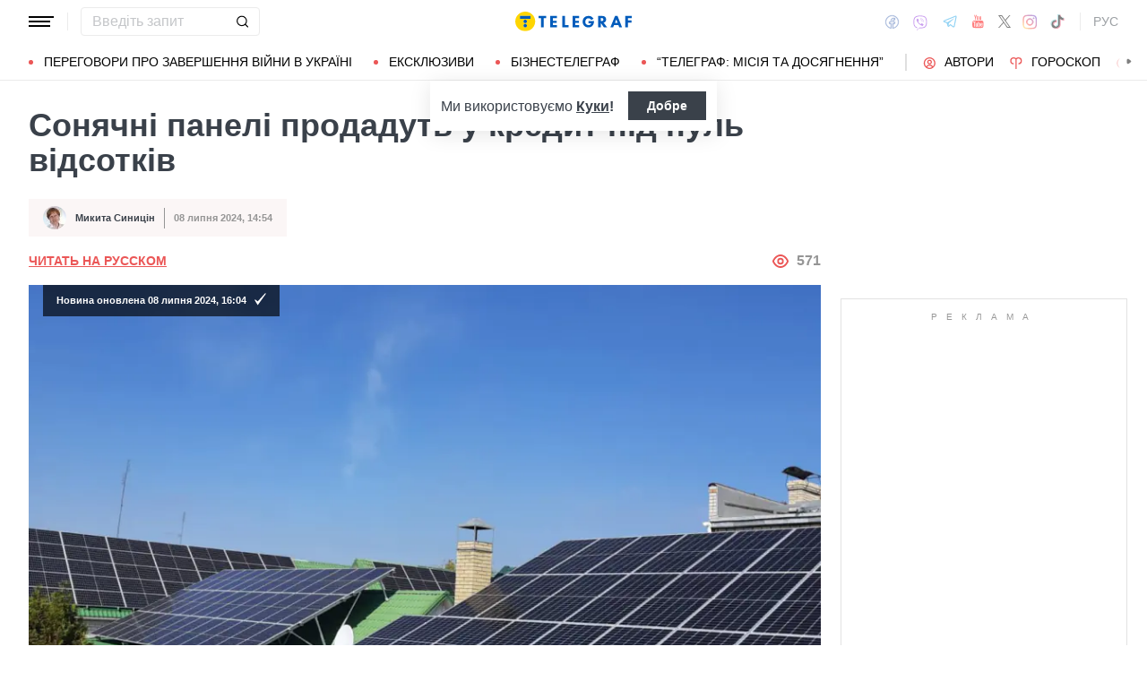

--- FILE ---
content_type: image/svg+xml
request_url: https://news.telegraf.com.ua/static/build/img/svg/arrow.583031c583.svg
body_size: -417
content:
<svg width="29" height="8" fill="none" xmlns="http://www.w3.org/2000/svg"><path d="M28.765 4.354a.5.5 0 000-.708L25.583.464a.5.5 0 10-.707.708L27.703 4l-2.829 2.828a.5.5 0 10.708.708l3.182-3.182zM.732 4.5h27.679v-1H.732v1z" fill="#EB5757"/></svg>